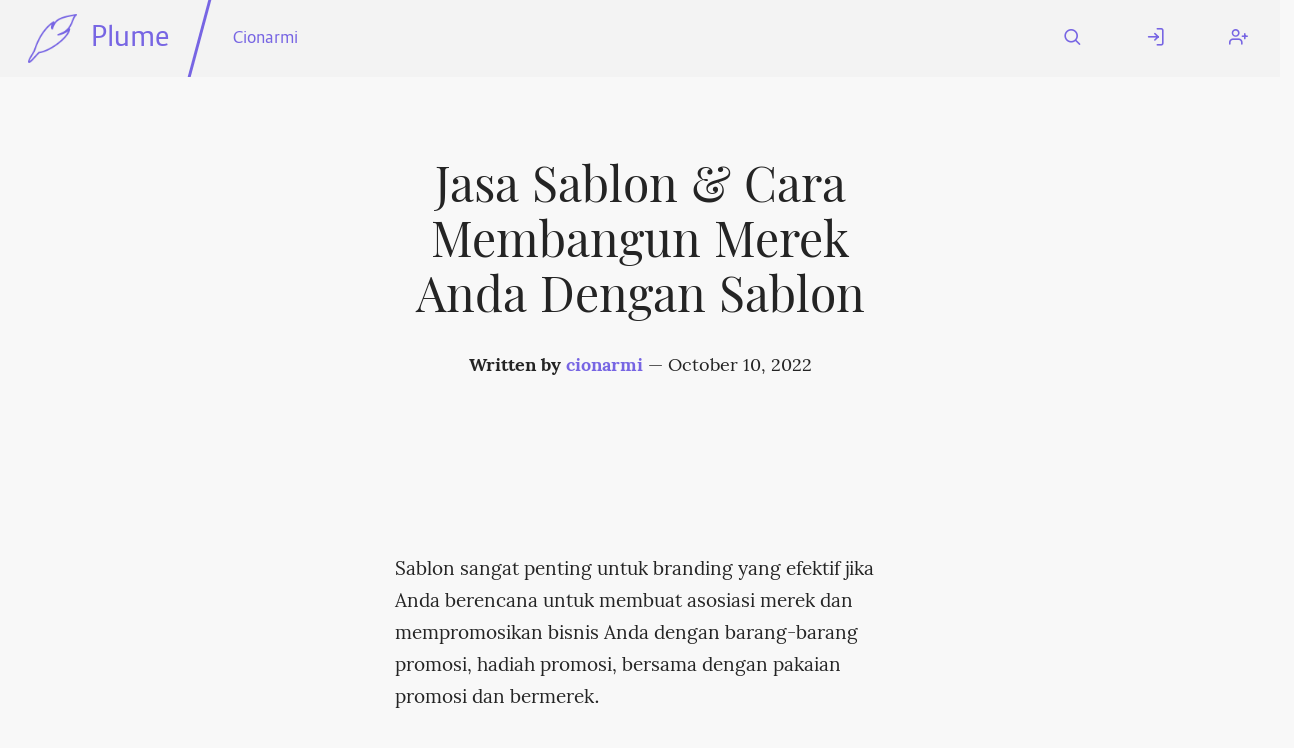

--- FILE ---
content_type: text/html; charset=utf-8
request_url: https://amplifi.casa/~/Cionarmi@fediverse.blog/Jasa%20Sablon%20%26%20Cara%20Membangun%20Merek%20Anda%20Dengan%20Sablon
body_size: 3449
content:
<!DOCTYPE html>
<html class="default-light">
    <head>
        <meta charset="utf-8" />
        <title>Jasa Sablon &amp; Cara Membangun Merek Anda Dengan Sablon ⋅ Plume</title>
        <meta name="viewport" content="width=device-width, initial-scale=1" />
        <link rel="stylesheet" href="/static/cached/895dfbfb/css/default-light/theme.css" />
        <link rel="manifest" href="/manifest.json" />
        <link rel="icon" type="image/png" href="/static/cached/895dfbfb/icons/trwnh/feather-filled/plumeFeatherFilled64.png">
        <meta content='#282c37' name='theme-color'/>
        
    <meta property="og:title" content="Jasa Sablon &amp; Cara Membangun Merek Anda Dengan Sablon"/>
    <meta property="og:type" content="article"/>
    
    <meta property="og:url" content="/~/Cionarmi@fediverse.blog/Jasa%20Sablon%20%26%20Cara%20Membangun%20Merek%20Anda%20Dengan%20Sablon"/>
    <meta property="og:description" content=""/>
    <link rel="canonical" href="https://fediverse.blog/~/Cionarmi/Jasa%20Sablon%20&amp;%20Cara%20Membangun%20Merek%20Anda%20Dengan%20Sablon/"/>

    
        
    

    </head>
    <body>
        <header>
            <nav id="menu">
                <a href="#" aria-label="Menu" title="Menu" role="button" aria-haspopup="true" aria-controls="content" aria-epanded="false"><i class="icon icon-menu"></i></a>
            </nav>
            <div id="content" role="menu" aria-labelled-by="menu">
                <nav>
                    <a href="/" class="title">
                        <img src="/static/cached/895dfbfb/icons/trwnh/feather/plumeFeather256.png">
                        <p>Plume</p>
                    </a>
                    <hr/>
                    
    <a href="/~/Cionarmi@fediverse.blog">Cionarmi</a>

                </nav>
                <nav>
                    
                        <a href="/search">
                            <i class="icon icon-search"></i>
                            <span class="mobile-label">Search</span>
                        </a>
                        <a href="/login">
                            <i class="icon icon-log-in"></i>
                            <span class="mobile-label">Log In</span>
                        </a>
                        <a href="/users/new">
                            <i class="icon icon-user-plus"></i>
                            <span class="mobile-label">Register</span>
                        </a>
                    
                </nav>
            </div>
        </header>
        <div class="messages">
            
        </div>
        <main>
            
<div class="h-entry">
    <header
        class="article "
        
    >
        <div>
            <h1 class="article p-name" dir="auto">Jasa Sablon &amp; Cara Membangun Merek Anda Dengan Sablon</h1>
            <div class="article-info" dir="auto">
                <span class="author">
                    Written by <a href="/@/cionarmi@fediverse.blog">cionarmi</a>
                </span>
                &mdash;
                <span class="date dt-published" datetime="2022-10-10 07:10:46">October 10, 2022</span><a class="u-url" href="https://fediverse.blog/~/Cionarmi/Jasa%20Sablon%20&amp;%20Cara%20Membangun%20Merek%20Anda%20Dengan%20Sablon/"></a>
            </div>
            <h2 class="article p-summary" dir="auto"></h2>
        </div>
        
    </header>

    <article class="e-content" dir="auto">
        <p dir="auto">Sablon sangat penting untuk branding yang efektif jika Anda berencana untuk membuat asosiasi merek dan mempromosikan bisnis Anda dengan barang-barang promosi, hadiah promosi, bersama dengan pakaian promosi dan bermerek.</p>
<p dir="auto">Dianggap sebagai standar industri untuk kualitas tertinggi untuk pencetakan kaos dan pakaian khusus, barang-barang promosi dan produk promosi, dan pencetakan stiker.</p>
<p dir="auto">Banyak orang yang tertarik dengan branding untuk usahanya tertarik dengan jasa sablon, namun tidak sadar bahwa yang mereka cari sebenarnya adalah jasa sablon.</p>
<p dir="auto">Pernahkah Anda melihat barang, seperti pulpen, kacamata hitam, frisbee, atau pembuka botol dengan nama dan logo perusahaan di atasnya? Kemungkinan, logo tersebut dicetak pada barang-barang tersebut melalui sablon.</p>
<p dir="auto">Jika Anda ingin membangun merek Anda, barang-barang promosi dan hadiah promosi selalu merupakan cara yang bagus untuk dilakukan, dan sablon adalah cara Anda membuat barang-barang tersebut bermerek. Apa yang hebat tentang hadiah promosi tidak hanya orang suka menerima barang gratis, tetapi mereka sekarang memiliki barang yang akan mereka gunakan, dan di sana teman dan keluarga akan melihat, dengan merek bisnis Anda di atasnya.</p>
<p dir="auto">Juga, memiliki pakaian dengan merek Anda di atasnya terlihat profesional, dan segera menetapkan merek Anda sebagai perusahaan yang sah di mata pelanggan. Mengapa? Karena semua perusahaan besar memiliki pakaian jadi dengan perusahaan dan logo mereka.</p>
<p dir="auto">Saat mencari perusahaan <a href="https://dtfsablon.com/" rel="noopener noreferrer">print sablon DTF</a>, ada 3 hal yang harus selalu diperhatikan.</p>
<ol dir="auto">
<li>Mereka kualitas pekerjaan mereka.</li>
</ol>
<p dir="auto">Permintaan untuk melihat pekerjaan sebelumnya yang telah mereka lakukan. Pastikan untuk melihat beberapa item yang berbeda.</p>
<ol dir="auto" start="2">
<li>Waktu berputar.</li>
</ol>
<p dir="auto">Beberapa perusahaan akan memiliki peralatan sablon sendiri, yang lain tidak. Kekhawatiran terbesar dengan perusahaan yang tidak memiliki peralatan sendiri, adalah dapat memakan waktu lebih lama untuk barang diproduksi dan tiba. Hal ini juga dapat mengakibatkan biaya yang lebih tinggi.</p>
<ol dir="auto" start="3">
<li>Luasnya Layanan Promosi yang Ditawarkan</li>
</ol>
<p dir="auto">Idealnya, Anda menginginkan perusahaan yang dapat memproduksi segala jenis sablon dan kebutuhan promosi. Ini bisa menjadi kerumitan besar dari 1 perusahaan untuk barang-barang promosi, dan satu lagi untuk kaos promosi, dan satu lagi untuk topi promosi.</p>
<p dir="auto">Perusahaan yang dapat menawarkan ini akan menjadi perusahaan yang ideal untuk diajak bekerja sama, karena semua barang dapat dibeli di bawah satu atap, dari satu kontak.</p>
<p dir="auto">Setelah Anda memilih pemasok, saatnya untuk bergerak maju dengan layanan sablon. Ketika datang ke barang-barang promosi dan hadiah promosi, jika bisnis Anda kecil, lebih baik memulai dari yang kecil dan membangun barang-barang dan pakaian jadi. Misalnya, jika Anda meluncurkan di kota Philadelphia. Akan lebih baik untuk memiliki barang-barang promosi untuk diberikan di beberapa acara di seluruh kota, dan seiring pertumbuhan bisnis, mulailah memberikan lebih banyak barang di lebih banyak acara.</p>

    </article>
    <div class="article-meta">
        <section class="split">
            <ul class="tags" dir="auto">
                
            </ul>
            <p class="right" dir="auto">
                
                    This article is under the CC-0 license.
                
            </p>
        </section>
        
            <p class="center"><a href='/login'>Log in</a>, or <a href='/~/Cionarmi@fediverse.blog/Jasa%20Sablon%20%26%20Cara%20Membangun%20Merek%20Anda%20Dengan%20Sablon/remote_interact'>use your Fediverse account</a> to interact with this article
            </p>
            <section class="actions">
                <div id="likes" class="likes">
                    <p aria-label="0 likes" title="0 likes">
                        0
                    </p>
                    <a href="/~/Cionarmi@fediverse.blog/Jasa%20Sablon%20%26%20Cara%20Membangun%20Merek%20Anda%20Dengan%20Sablon/remote_interact" class="action"><svg class="feather"><use xlink:href="/static/images/feather-sprite.svg#heart"/></svg> Add yours</a>
                </div>

                <div id="reshares" class="reshares">
                    <p aria-label="0 boost" title="0 boosts">
                        0
                    </p>
                    <a href="/~/Cionarmi@fediverse.blog/Jasa%20Sablon%20%26%20Cara%20Membangun%20Merek%20Anda%20Dengan%20Sablon/remote_interact" class="action"><svg class="feather"><use xlink:href="/static/images/feather-sprite.svg#repeat"/></svg> Boost</a>
                </div>
            </section>
        
        <section class="banner">
            <div class="flex p-author h-card user" dir="auto">
                <div class="avatar medium padded"
        style="background-image: url('');"
        title="cionarmi's avatar"
        aria-label="cionarmi's avatar"></div>
        <img class="hidden u-photo" src=""/>
                <div class="grow">
                    <h2 class="p-name">
                        <a href="/@/cionarmi@fediverse.blog">cionarmi</a>
                        <a rel="author" class="u-url" href="https://fediverse.blog/@/cionarmi/"></a>
                    </h2>
                    <p><p><a href="https://www.solaharthandal.com/handal-water-filter/" rel="noopener noreferrer">Handal Water Filter</a></p>
</p>
                </div>
        	    
                    <form action="/@/cionarmi@fediverse.blog/follow" method="POST">
                        <input type="submit" class="button" value="Subscribe">
                    </form>
        	    
            </div>
        </section>
        <section id="comments" class="comments" dir="auto">
            <h2>Comments</h2>

            

            
                <p class="center" dir="auto">No comments yet. Be the first to react!</p>
            
        </section>
    </div>
</div>


        </main>
        <footer>
            <hr/>
            <div>
                <h3>Amplifi.casa</h3>
                <a href="/about">About this instance</a>
                <a href="/privacy">Privacy policy</a>
                
            </div>
            <div>
                <h3>Plume 0.7.2</h3>
                <a href="https://docs.joinplu.me">Documentation</a>
                <a href="https://github.com/Plume-org/Plume">Source code</a>
                <a href="https://matrix.to/#/#plume-blog:matrix.org">Matrix room</a>
            </div>
        </footer>
        <script type="module">
          import init from '/static/cached/895dfbfb/plume_front.js';
          (async () => await init())();
        </script>
    </body>
</html>

